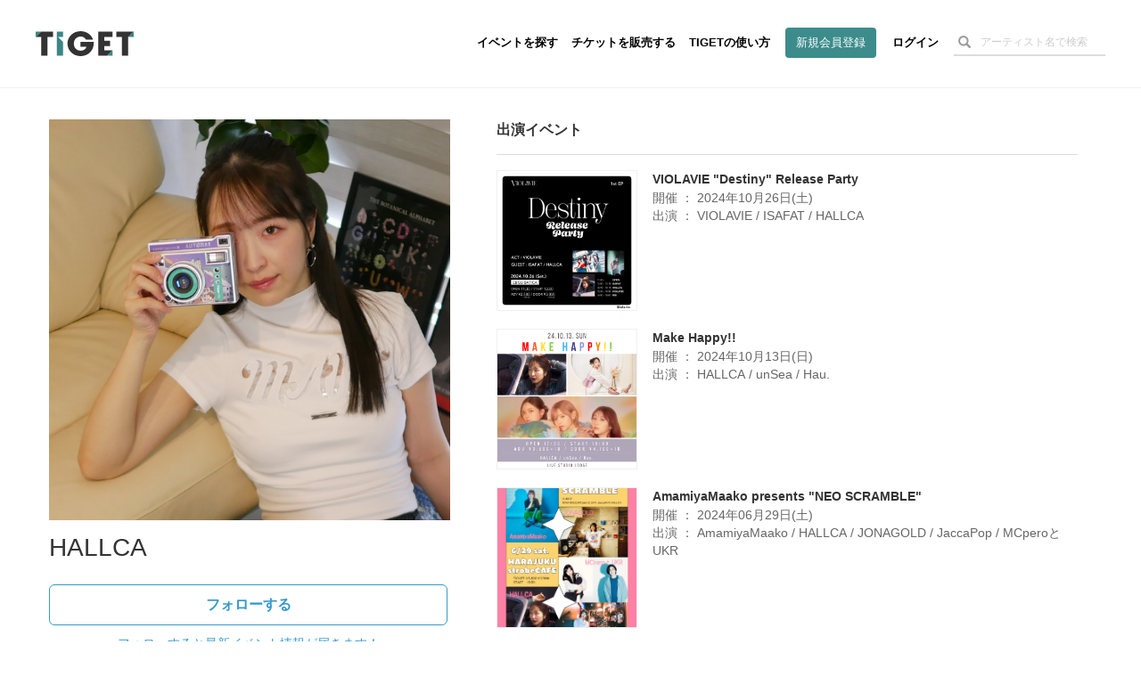

--- FILE ---
content_type: text/html; charset=utf-8
request_url: https://www.google.com/recaptcha/api2/aframe
body_size: 181
content:
<!DOCTYPE HTML><html><head><meta http-equiv="content-type" content="text/html; charset=UTF-8"></head><body><script nonce="obcvf_aoVc1BO-S79qy91Q">/** Anti-fraud and anti-abuse applications only. See google.com/recaptcha */ try{var clients={'sodar':'https://pagead2.googlesyndication.com/pagead/sodar?'};window.addEventListener("message",function(a){try{if(a.source===window.parent){var b=JSON.parse(a.data);var c=clients[b['id']];if(c){var d=document.createElement('img');d.src=c+b['params']+'&rc='+(localStorage.getItem("rc::a")?sessionStorage.getItem("rc::b"):"");window.document.body.appendChild(d);sessionStorage.setItem("rc::e",parseInt(sessionStorage.getItem("rc::e")||0)+1);localStorage.setItem("rc::h",'1768679583810');}}}catch(b){}});window.parent.postMessage("_grecaptcha_ready", "*");}catch(b){}</script></body></html>